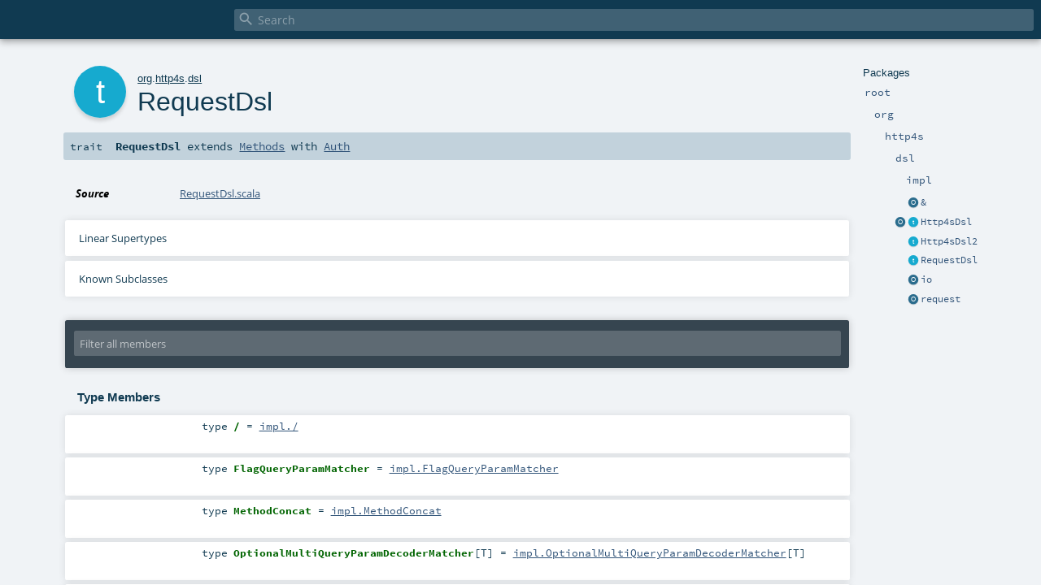

--- FILE ---
content_type: text/html; charset=utf-8
request_url: https://http4s.org/v0.21/api/org/http4s/dsl/RequestDsl.html
body_size: 5463
content:
<!DOCTYPE html >
<html>
        <head>
          <meta http-equiv="X-UA-Compatible" content="IE=edge" />
          <meta name="viewport" content="width=device-width, initial-scale=1.0, maximum-scale=1.0, user-scalable=no" />
          <title></title>
          <meta name="description" content="" />
          <meta name="keywords" content="" />
          <meta http-equiv="content-type" content="text/html; charset=UTF-8" />
          
      
      <link href="../../../lib/index.css" media="screen" type="text/css" rel="stylesheet" />
      <link href="../../../lib/template.css" media="screen" type="text/css" rel="stylesheet" />
      <link href="../../../lib/diagrams.css" media="screen" type="text/css" rel="stylesheet" id="diagrams-css" />
      <script type="text/javascript" src="../../../lib/jquery.min.js"></script>
      <script type="text/javascript" src="../../../lib/jquery.panzoom.min.js"></script>
      <script type="text/javascript" src="../../../lib/jquery.mousewheel.min.js"></script>
      <script type="text/javascript" src="../../../lib/index.js"></script>
      <script type="text/javascript" src="../../../index.js"></script>
      <script type="text/javascript" src="../../../lib/scheduler.js"></script>
      <script type="text/javascript" src="../../../lib/template.js"></script>
      
      <script type="text/javascript">
        /* this variable can be used by the JS to determine the path to the root document */
        var toRoot = '../../../';
      </script>
    
        </head>
        <body>
      <div id="search">
        <span id="doc-title"><span id="doc-version"></span></span>
        <span class="close-results"><span class="left">&lt;</span> Back</span>
        <div id="textfilter">
          <span class="input">
            <input autocapitalize="none" placeholder="Search" id="index-input" type="text" accesskey="/" />
            <i class="clear material-icons"></i>
            <i id="search-icon" class="material-icons"></i>
          </span>
        </div>
    </div>
      <div id="search-results">
        <div id="search-progress">
          <div id="progress-fill"></div>
        </div>
        <div id="results-content">
          <div id="entity-results"></div>
          <div id="member-results"></div>
        </div>
      </div>
      <div id="content-scroll-container" style="-webkit-overflow-scrolling: touch;">
        <div id="content-container" style="-webkit-overflow-scrolling: touch;">
          <div id="subpackage-spacer">
            <div id="packages">
              <h1>Packages</h1>
              <ul>
                <li name="_root_.root" visbl="pub" class="indented0 " data-isabs="false" fullComment="yes" group="Ungrouped">
      <a id="_root_"></a><a id="root:_root_"></a>
      <span class="permalink">
      <a href="../../../index.html" title="Permalink">
        <i class="material-icons"></i>
      </a>
    </span>
      <span class="modifier_kind">
        <span class="modifier"></span>
        <span class="kind">package</span>
      </span>
      <span class="symbol">
        <a title="" href="../../../index.html"><span class="name">root</span></a>
      </span>
      
      <div class="fullcomment"><dl class="attributes block"> <dt>Definition Classes</dt><dd><a href="../../../index.html" class="extype" name="_root_">root</a></dd></dl></div>
    </li><li name="_root_.org" visbl="pub" class="indented1 " data-isabs="false" fullComment="yes" group="Ungrouped">
      <a id="org"></a><a id="org:org"></a>
      <span class="permalink">
      <a href="../../../org/index.html" title="Permalink">
        <i class="material-icons"></i>
      </a>
    </span>
      <span class="modifier_kind">
        <span class="modifier"></span>
        <span class="kind">package</span>
      </span>
      <span class="symbol">
        <a title="" href="../../index.html"><span class="name">org</span></a>
      </span>
      
      <div class="fullcomment"><dl class="attributes block"> <dt>Definition Classes</dt><dd><a href="../../../index.html" class="extype" name="_root_">root</a></dd></dl></div>
    </li><li name="org.http4s" visbl="pub" class="indented2 " data-isabs="false" fullComment="yes" group="Ungrouped">
      <a id="http4s"></a><a id="http4s:http4s"></a>
      <span class="permalink">
      <a href="../../../org/http4s/index.html" title="Permalink">
        <i class="material-icons"></i>
      </a>
    </span>
      <span class="modifier_kind">
        <span class="modifier"></span>
        <span class="kind">package</span>
      </span>
      <span class="symbol">
        <a title="" href="../index.html"><span class="name">http4s</span></a>
      </span>
      
      <div class="fullcomment"><dl class="attributes block"> <dt>Definition Classes</dt><dd><a href="../../index.html" class="extype" name="org">org</a></dd></dl></div>
    </li><li name="org.http4s.dsl" visbl="pub" class="indented3 " data-isabs="false" fullComment="yes" group="Ungrouped">
      <a id="dsl"></a><a id="dsl:dsl"></a>
      <span class="permalink">
      <a href="../../../org/http4s/dsl/index.html" title="Permalink">
        <i class="material-icons"></i>
      </a>
    </span>
      <span class="modifier_kind">
        <span class="modifier"></span>
        <span class="kind">package</span>
      </span>
      <span class="symbol">
        <a title="" href="index.html"><span class="name">dsl</span></a>
      </span>
      
      <div class="fullcomment"><dl class="attributes block"> <dt>Definition Classes</dt><dd><a href="../index.html" class="extype" name="org.http4s">http4s</a></dd></dl></div>
    </li><li name="org.http4s.dsl.impl" visbl="pub" class="indented4 " data-isabs="false" fullComment="yes" group="Ungrouped">
      <a id="impl"></a><a id="impl:impl"></a>
      <span class="permalink">
      <a href="../../../org/http4s/dsl/impl/index.html" title="Permalink">
        <i class="material-icons"></i>
      </a>
    </span>
      <span class="modifier_kind">
        <span class="modifier"></span>
        <span class="kind">package</span>
      </span>
      <span class="symbol">
        <a title="" href="impl/index.html"><span class="name">impl</span></a>
      </span>
      
      <div class="fullcomment"><dl class="attributes block"> <dt>Definition Classes</dt><dd><a href="index.html" class="extype" name="org.http4s.dsl">dsl</a></dd></dl></div>
    </li><li class="current-entities indented3">
                        <span class="separator"></span>
                        <a class="object" href="$amp$.html" title="A conjunction extractor."></a>
                        <a href="$amp$.html" title="A conjunction extractor.">&amp;</a>
                      </li><li class="current-entities indented3">
                        <a class="object" href="Http4sDsl$.html" title=""></a>
                        <a class="trait" href="Http4sDsl.html" title=""></a>
                        <a href="Http4sDsl.html" title="">Http4sDsl</a>
                      </li><li class="current-entities indented3">
                        <span class="separator"></span>
                        <a class="trait" href="Http4sDsl2.html" title=""></a>
                        <a href="Http4sDsl2.html" title="">Http4sDsl2</a>
                      </li><li class="current-entities indented3">
                        <span class="separator"></span>
                        <a class="trait" href="" title=""></a>
                        <a href="" title="">RequestDsl</a>
                      </li><li class="current-entities indented3">
                        <span class="separator"></span>
                        <a class="object" href="io$.html" title=""></a>
                        <a href="io$.html" title="">io</a>
                      </li><li class="current-entities indented3">
                        <span class="separator"></span>
                        <a class="object" href="request$.html" title=""></a>
                        <a href="request$.html" title="">request</a>
                      </li>
              </ul>
            </div>
          </div>
          <div id="content">
            <body class="trait type">
      <div id="definition">
        <div class="big-circle trait">t</div>
        <p id="owner"><a href="../../index.html" class="extype" name="org">org</a>.<a href="../index.html" class="extype" name="org.http4s">http4s</a>.<a href="index.html" class="extype" name="org.http4s.dsl">dsl</a></p>
        <h1>RequestDsl<span class="permalink">
      <a href="../../../org/http4s/dsl/RequestDsl.html" title="Permalink">
        <i class="material-icons"></i>
      </a>
    </span></h1>
        <h3><span class="morelinks"></span></h3>
      </div>

      <h4 id="signature" class="signature">
      <span class="modifier_kind">
        <span class="modifier"></span>
        <span class="kind">trait</span>
      </span>
      <span class="symbol">
        <span class="name">RequestDsl</span><span class="result"> extends <a href="impl/Methods.html" class="extype" name="org.http4s.dsl.impl.Methods">Methods</a> with <a href="impl/Auth.html" class="extype" name="org.http4s.dsl.impl.Auth">Auth</a></span>
      </span>
      </h4>

      
          <div id="comment" class="fullcommenttop"><dl class="attributes block"> <dt>Source</dt><dd><a href="https://github.com/http4s/http4s/blob/v0.21.33/dsl/src/main/scala/org/http4s/dsl/RequestDsl.scala" target="_blank">RequestDsl.scala</a></dd></dl><div class="toggleContainer block">
          <span class="toggle">
            Linear Supertypes
          </span>
          <div class="superTypes hiddenContent"><a href="impl/Auth.html" class="extype" name="org.http4s.dsl.impl.Auth">Auth</a>, <a href="impl/Methods.html" class="extype" name="org.http4s.dsl.impl.Methods">Methods</a>, <a href="../../../scala/index.html#AnyRef=Object" class="extmbr" name="scala.AnyRef">AnyRef</a>, <a href="https://www.scala-lang.org/api/2.12.13/scala/Any.html#scala.Any" class="extype" name="scala.Any">Any</a></div>
        </div><div class="toggleContainer block">
            <span class="toggle">
              Known Subclasses
            </span>
            <div class="subClasses hiddenContent"><a href="Http4sDsl.html" class="extype" name="org.http4s.dsl.Http4sDsl">Http4sDsl</a>, <a href="Http4sDsl2.html" class="extype" name="org.http4s.dsl.Http4sDsl2">Http4sDsl2</a>, <a href="io$.html" class="extype" name="org.http4s.dsl.io">io</a>, <a href="request$.html" class="extype" name="org.http4s.dsl.request">request</a></div>
          </div></div>
        

      <div id="mbrsel">
        <div class="toggle"></div>
        <div id="memberfilter">
          <i class="material-icons arrow"></i>
          <span class="input">
            <input id="mbrsel-input" placeholder="Filter all members" type="text" accesskey="/" />
          </span>
          <i class="clear material-icons"></i>
        </div>
        <div id="filterby">
          <div id="order">
            <span class="filtertype">Ordering</span>
            <ol>
              
              <li class="alpha in"><span>Alphabetic</span></li>
              <li class="inherit out"><span>By Inheritance</span></li>
            </ol>
          </div>
          <div class="ancestors">
                  <span class="filtertype">Inherited<br />
                  </span>
                  <ol id="linearization">
                    <li class="in" name="org.http4s.dsl.RequestDsl"><span>RequestDsl</span></li><li class="in" name="org.http4s.dsl.impl.Auth"><span>Auth</span></li><li class="in" name="org.http4s.dsl.impl.Methods"><span>Methods</span></li><li class="in" name="scala.AnyRef"><span>AnyRef</span></li><li class="in" name="scala.Any"><span>Any</span></li>
                  </ol>
                </div><div class="ancestors">
              <span class="filtertype"></span>
              <ol>
                <li class="hideall out"><span>Hide All</span></li>
                <li class="showall in"><span>Show All</span></li>
              </ol>
            </div>
          <div id="visbl">
              <span class="filtertype">Visibility</span>
              <ol><li class="public in"><span>Public</span></li><li class="all out"><span>All</span></li></ol>
            </div>
        </div>
      </div>

      <div id="template">
        <div id="allMembers">
        

        <div id="types" class="types members">
              <h3>Type Members</h3>
              <ol><li name="org.http4s.dsl.RequestDsl./" visbl="pub" class="indented0 " data-isabs="false" fullComment="no" group="Ungrouped">
      <a id="/=org.http4s.dsl.impl./"></a><a id="/:/"></a>
      <span class="permalink">
      <a href="../../../org/http4s/dsl/RequestDsl.html#/=org.http4s.dsl.impl./" title="Permalink">
        <i class="material-icons"></i>
      </a>
    </span>
      <span class="modifier_kind">
        <span class="modifier"></span>
        <span class="kind">type</span>
      </span>
      <span class="symbol">
        <span title="gt4s: $div" class="name">/</span><span class="result alias"> = <a href="impl/$div.html" class="extype" name="org.http4s.dsl.impl./">impl./</a></span>
      </span>
      
      
    </li><li name="org.http4s.dsl.RequestDsl.FlagQueryParamMatcher" visbl="pub" class="indented0 " data-isabs="false" fullComment="no" group="Ungrouped">
      <a id="FlagQueryParamMatcher=org.http4s.dsl.impl.FlagQueryParamMatcher"></a><a id="FlagQueryParamMatcher:FlagQueryParamMatcher"></a>
      <span class="permalink">
      <a href="../../../org/http4s/dsl/RequestDsl.html#FlagQueryParamMatcher=org.http4s.dsl.impl.FlagQueryParamMatcher" title="Permalink">
        <i class="material-icons"></i>
      </a>
    </span>
      <span class="modifier_kind">
        <span class="modifier"></span>
        <span class="kind">type</span>
      </span>
      <span class="symbol">
        <span class="name">FlagQueryParamMatcher</span><span class="result alias"> = <a href="impl/FlagQueryParamMatcher.html" class="extype" name="org.http4s.dsl.impl.FlagQueryParamMatcher">impl.FlagQueryParamMatcher</a></span>
      </span>
      
      
    </li><li name="org.http4s.dsl.RequestDsl.MethodConcat" visbl="pub" class="indented0 " data-isabs="false" fullComment="no" group="Ungrouped">
      <a id="MethodConcat=org.http4s.dsl.impl.MethodConcat"></a><a id="MethodConcat:MethodConcat"></a>
      <span class="permalink">
      <a href="../../../org/http4s/dsl/RequestDsl.html#MethodConcat=org.http4s.dsl.impl.MethodConcat" title="Permalink">
        <i class="material-icons"></i>
      </a>
    </span>
      <span class="modifier_kind">
        <span class="modifier"></span>
        <span class="kind">type</span>
      </span>
      <span class="symbol">
        <span class="name">MethodConcat</span><span class="result alias"> = <a href="impl/MethodConcat.html" class="extype" name="org.http4s.dsl.impl.MethodConcat">impl.MethodConcat</a></span>
      </span>
      
      
    </li><li name="org.http4s.dsl.RequestDsl.OptionalMultiQueryParamDecoderMatcher" visbl="pub" class="indented0 " data-isabs="false" fullComment="no" group="Ungrouped">
      <a id="OptionalMultiQueryParamDecoderMatcher[T]=org.http4s.dsl.impl.OptionalMultiQueryParamDecoderMatcher[T]"></a><a id="OptionalMultiQueryParamDecoderMatcher[T]:OptionalMultiQueryParamDecoderMatcher[T]"></a>
      <span class="permalink">
      <a href="../../../org/http4s/dsl/RequestDsl.html#OptionalMultiQueryParamDecoderMatcher[T]=org.http4s.dsl.impl.OptionalMultiQueryParamDecoderMatcher[T]" title="Permalink">
        <i class="material-icons"></i>
      </a>
    </span>
      <span class="modifier_kind">
        <span class="modifier"></span>
        <span class="kind">type</span>
      </span>
      <span class="symbol">
        <span class="name">OptionalMultiQueryParamDecoderMatcher</span><span class="tparams">[<span name="T">T</span>]</span><span class="result alias"> = <a href="impl/OptionalMultiQueryParamDecoderMatcher.html" class="extype" name="org.http4s.dsl.impl.OptionalMultiQueryParamDecoderMatcher">impl.OptionalMultiQueryParamDecoderMatcher</a>[<span class="extype" name="org.http4s.dsl.RequestDsl.OptionalMultiQueryParamDecoderMatcher.T">T</span>]</span>
      </span>
      
      
    </li><li name="org.http4s.dsl.RequestDsl.OptionalQueryParamDecoderMatcher" visbl="pub" class="indented0 " data-isabs="false" fullComment="no" group="Ungrouped">
      <a id="OptionalQueryParamDecoderMatcher[T]=org.http4s.dsl.impl.OptionalQueryParamDecoderMatcher[T]"></a><a id="OptionalQueryParamDecoderMatcher[T]:OptionalQueryParamDecoderMatcher[T]"></a>
      <span class="permalink">
      <a href="../../../org/http4s/dsl/RequestDsl.html#OptionalQueryParamDecoderMatcher[T]=org.http4s.dsl.impl.OptionalQueryParamDecoderMatcher[T]" title="Permalink">
        <i class="material-icons"></i>
      </a>
    </span>
      <span class="modifier_kind">
        <span class="modifier"></span>
        <span class="kind">type</span>
      </span>
      <span class="symbol">
        <span class="name">OptionalQueryParamDecoderMatcher</span><span class="tparams">[<span name="T">T</span>]</span><span class="result alias"> = <a href="impl/OptionalQueryParamDecoderMatcher.html" class="extype" name="org.http4s.dsl.impl.OptionalQueryParamDecoderMatcher">impl.OptionalQueryParamDecoderMatcher</a>[<span class="extype" name="org.http4s.dsl.RequestDsl.OptionalQueryParamDecoderMatcher.T">T</span>]</span>
      </span>
      
      
    </li><li name="org.http4s.dsl.RequestDsl.OptionalQueryParamMatcher" visbl="pub" class="indented0 " data-isabs="false" fullComment="no" group="Ungrouped">
      <a id="OptionalQueryParamMatcher[T]=org.http4s.dsl.impl.OptionalQueryParamMatcher[T]"></a><a id="OptionalQueryParamMatcher[T]:OptionalQueryParamMatcher[T]"></a>
      <span class="permalink">
      <a href="../../../org/http4s/dsl/RequestDsl.html#OptionalQueryParamMatcher[T]=org.http4s.dsl.impl.OptionalQueryParamMatcher[T]" title="Permalink">
        <i class="material-icons"></i>
      </a>
    </span>
      <span class="modifier_kind">
        <span class="modifier"></span>
        <span class="kind">type</span>
      </span>
      <span class="symbol">
        <span class="name">OptionalQueryParamMatcher</span><span class="tparams">[<span name="T">T</span>]</span><span class="result alias"> = <a href="impl/OptionalQueryParamMatcher.html" class="extype" name="org.http4s.dsl.impl.OptionalQueryParamMatcher">impl.OptionalQueryParamMatcher</a>[<span class="extype" name="org.http4s.dsl.RequestDsl.OptionalQueryParamMatcher.T">T</span>]</span>
      </span>
      
      
    </li><li name="org.http4s.dsl.RequestDsl.OptionalValidatingQueryParamDecoderMatcher" visbl="pub" class="indented0 " data-isabs="false" fullComment="no" group="Ungrouped">
      <a id="OptionalValidatingQueryParamDecoderMatcher[T]=org.http4s.dsl.impl.OptionalValidatingQueryParamDecoderMatcher[T]"></a><a id="OptionalValidatingQueryParamDecoderMatcher[T]:OptionalValidatingQueryParamDecoderMatcher[T]"></a>
      <span class="permalink">
      <a href="../../../org/http4s/dsl/RequestDsl.html#OptionalValidatingQueryParamDecoderMatcher[T]=org.http4s.dsl.impl.OptionalValidatingQueryParamDecoderMatcher[T]" title="Permalink">
        <i class="material-icons"></i>
      </a>
    </span>
      <span class="modifier_kind">
        <span class="modifier"></span>
        <span class="kind">type</span>
      </span>
      <span class="symbol">
        <span class="name">OptionalValidatingQueryParamDecoderMatcher</span><span class="tparams">[<span name="T">T</span>]</span><span class="result alias"> = <a href="impl/OptionalValidatingQueryParamDecoderMatcher.html" class="extype" name="org.http4s.dsl.impl.OptionalValidatingQueryParamDecoderMatcher">impl.OptionalValidatingQueryParamDecoderMatcher</a>[<span class="extype" name="org.http4s.dsl.RequestDsl.OptionalValidatingQueryParamDecoderMatcher.T">T</span>]</span>
      </span>
      
      
    </li><li name="org.http4s.dsl.RequestDsl.Path" visbl="pub" class="indented0 " data-isabs="false" fullComment="no" group="Ungrouped">
      <a id="Path=org.http4s.dsl.impl.Path"></a><a id="Path:Path"></a>
      <span class="permalink">
      <a href="../../../org/http4s/dsl/RequestDsl.html#Path=org.http4s.dsl.impl.Path" title="Permalink">
        <i class="material-icons"></i>
      </a>
    </span>
      <span class="modifier_kind">
        <span class="modifier"></span>
        <span class="kind">type</span>
      </span>
      <span class="symbol">
        <span class="name">Path</span><span class="result alias"> = <a href="impl/Path.html" class="extype" name="org.http4s.dsl.impl.Path">impl.Path</a></span>
      </span>
      
      
    </li><li name="org.http4s.dsl.RequestDsl.QueryParamDecoderMatcher" visbl="pub" class="indented0 " data-isabs="false" fullComment="no" group="Ungrouped">
      <a id="QueryParamDecoderMatcher[T]=org.http4s.dsl.impl.QueryParamDecoderMatcher[T]"></a><a id="QueryParamDecoderMatcher[T]:QueryParamDecoderMatcher[T]"></a>
      <span class="permalink">
      <a href="../../../org/http4s/dsl/RequestDsl.html#QueryParamDecoderMatcher[T]=org.http4s.dsl.impl.QueryParamDecoderMatcher[T]" title="Permalink">
        <i class="material-icons"></i>
      </a>
    </span>
      <span class="modifier_kind">
        <span class="modifier"></span>
        <span class="kind">type</span>
      </span>
      <span class="symbol">
        <span class="name">QueryParamDecoderMatcher</span><span class="tparams">[<span name="T">T</span>]</span><span class="result alias"> = <a href="impl/QueryParamDecoderMatcher.html" class="extype" name="org.http4s.dsl.impl.QueryParamDecoderMatcher">impl.QueryParamDecoderMatcher</a>[<span class="extype" name="org.http4s.dsl.RequestDsl.QueryParamDecoderMatcher.T">T</span>]</span>
      </span>
      
      
    </li><li name="org.http4s.dsl.RequestDsl.QueryParamMatcher" visbl="pub" class="indented0 " data-isabs="false" fullComment="no" group="Ungrouped">
      <a id="QueryParamMatcher[T]=org.http4s.dsl.impl.QueryParamMatcher[T]"></a><a id="QueryParamMatcher[T]:QueryParamMatcher[T]"></a>
      <span class="permalink">
      <a href="../../../org/http4s/dsl/RequestDsl.html#QueryParamMatcher[T]=org.http4s.dsl.impl.QueryParamMatcher[T]" title="Permalink">
        <i class="material-icons"></i>
      </a>
    </span>
      <span class="modifier_kind">
        <span class="modifier"></span>
        <span class="kind">type</span>
      </span>
      <span class="symbol">
        <span class="name">QueryParamMatcher</span><span class="tparams">[<span name="T">T</span>]</span><span class="result alias"> = <a href="impl/QueryParamMatcher.html" class="extype" name="org.http4s.dsl.impl.QueryParamMatcher">impl.QueryParamMatcher</a>[<span class="extype" name="org.http4s.dsl.RequestDsl.QueryParamMatcher.T">T</span>]</span>
      </span>
      
      
    </li><li name="org.http4s.dsl.RequestDsl.Root" visbl="pub" class="indented0 " data-isabs="false" fullComment="no" group="Ungrouped">
      <a id="Root=org.http4s.dsl.impl.Root.type"></a><a id="Root:Root"></a>
      <span class="permalink">
      <a href="../../../org/http4s/dsl/RequestDsl.html#Root=org.http4s.dsl.impl.Root.type" title="Permalink">
        <i class="material-icons"></i>
      </a>
    </span>
      <span class="modifier_kind">
        <span class="modifier"></span>
        <span class="kind">type</span>
      </span>
      <span class="symbol">
        <span class="name">Root</span><span class="result alias"> = <a href="impl/Root$.html" class="extype" name="org.http4s.dsl.impl.Root">impl.Root</a>.type</span>
      </span>
      
      
    </li><li name="org.http4s.dsl.RequestDsl.ValidatingQueryParamDecoderMatcher" visbl="pub" class="indented0 " data-isabs="false" fullComment="no" group="Ungrouped">
      <a id="ValidatingQueryParamDecoderMatcher[T]=org.http4s.dsl.impl.ValidatingQueryParamDecoderMatcher[T]"></a><a id="ValidatingQueryParamDecoderMatcher[T]:ValidatingQueryParamDecoderMatcher[T]"></a>
      <span class="permalink">
      <a href="../../../org/http4s/dsl/RequestDsl.html#ValidatingQueryParamDecoderMatcher[T]=org.http4s.dsl.impl.ValidatingQueryParamDecoderMatcher[T]" title="Permalink">
        <i class="material-icons"></i>
      </a>
    </span>
      <span class="modifier_kind">
        <span class="modifier"></span>
        <span class="kind">type</span>
      </span>
      <span class="symbol">
        <span class="name">ValidatingQueryParamDecoderMatcher</span><span class="tparams">[<span name="T">T</span>]</span><span class="result alias"> = <a href="impl/ValidatingQueryParamDecoderMatcher.html" class="extype" name="org.http4s.dsl.impl.ValidatingQueryParamDecoderMatcher">impl.ValidatingQueryParamDecoderMatcher</a>[<span class="extype" name="org.http4s.dsl.RequestDsl.ValidatingQueryParamDecoderMatcher.T">T</span>]</span>
      </span>
      
      
    </li></ol>
            </div>

        <div class="values members">
              <h3>Abstract Value Members</h3>
              <ol><li name="org.http4s.dsl.RequestDsl#+&amp;" visbl="pub" class="indented0 " data-isabs="true" fullComment="no" group="Ungrouped">
      <a id="+&amp;:org.http4s.dsl.impl.+&amp;.type"></a><a id="+&amp;:impl.+&amp;.type"></a>
      <span class="permalink">
      <a href="../../../org/http4s/dsl/RequestDsl.html#+&amp;:org.http4s.dsl.impl.+&amp;.type" title="Permalink">
        <i class="material-icons"></i>
      </a>
    </span>
      <span class="modifier_kind">
        <span class="modifier">abstract </span>
        <span class="kind">val</span>
      </span>
      <span class="symbol">
        <span title="gt4s: $plus$amp" class="name">+&amp;</span><span class="result">: <a href="impl/$plus$amp$.html" class="extype" name="org.http4s.dsl.impl.+&amp;">impl.+&amp;</a>.type</span>
      </span>
      
      
    </li><li name="org.http4s.dsl.RequestDsl#-&gt;" visbl="pub" class="indented0 " data-isabs="true" fullComment="no" group="Ungrouped">
      <a id="-&gt;:org.http4s.dsl.impl.-&gt;.type"></a><a id="-&gt;:impl.-&gt;.type"></a>
      <span class="permalink">
      <a href="../../../org/http4s/dsl/RequestDsl.html#-&gt;:org.http4s.dsl.impl.-&gt;.type" title="Permalink">
        <i class="material-icons"></i>
      </a>
    </span>
      <span class="modifier_kind">
        <span class="modifier">abstract </span>
        <span class="kind">val</span>
      </span>
      <span class="symbol">
        <span title="gt4s: $minus$greater" class="name">-&gt;</span><span class="result">: <a href="impl/$minus$greater$.html" class="extype" name="org.http4s.dsl.impl.-&gt;">impl.-&gt;</a>.type</span>
      </span>
      
      
    </li><li name="org.http4s.dsl.RequestDsl#/" visbl="pub" class="indented0 " data-isabs="true" fullComment="no" group="Ungrouped">
      <a id="/:org.http4s.dsl.impl./.type"></a><a id="/:impl./.type"></a>
      <span class="permalink">
      <a href="../../../org/http4s/dsl/RequestDsl.html#/:org.http4s.dsl.impl./.type" title="Permalink">
        <i class="material-icons"></i>
      </a>
    </span>
      <span class="modifier_kind">
        <span class="modifier">abstract </span>
        <span class="kind">val</span>
      </span>
      <span class="symbol">
        <span title="gt4s: $div" class="name">/</span><span class="result">: <span class="extype" name="org.http4s.dsl.impl./">impl./</span>.type</span>
      </span>
      
      
    </li><li name="org.http4s.dsl.RequestDsl#/:" visbl="pub" class="indented0 " data-isabs="true" fullComment="no" group="Ungrouped">
      <a id="/::org.http4s.dsl.impl./:.type"></a><a id="/::impl./:.type"></a>
      <span class="permalink">
      <a href="../../../org/http4s/dsl/RequestDsl.html#/::org.http4s.dsl.impl./:.type" title="Permalink">
        <i class="material-icons"></i>
      </a>
    </span>
      <span class="modifier_kind">
        <span class="modifier">abstract </span>
        <span class="kind">val</span>
      </span>
      <span class="symbol">
        <span title="gt4s: $div$colon" class="name">/:</span><span class="result">: <a href="impl/$div$colon$.html" class="extype" name="org.http4s.dsl.impl./:">impl./:</a>.type</span>
      </span>
      
      
    </li><li name="org.http4s.dsl.RequestDsl#:?" visbl="pub" class="indented0 " data-isabs="true" fullComment="no" group="Ungrouped">
      <a id=":?:org.http4s.dsl.impl.:?.type"></a><a id=":?:impl.:?.type"></a>
      <span class="permalink">
      <a href="../../../org/http4s/dsl/RequestDsl.html#:?:org.http4s.dsl.impl.:?.type" title="Permalink">
        <i class="material-icons"></i>
      </a>
    </span>
      <span class="modifier_kind">
        <span class="modifier">abstract </span>
        <span class="kind">val</span>
      </span>
      <span class="symbol">
        <span title="gt4s: $colon$qmark" class="name">:?</span><span class="result">: <a href="impl/$colon$qmark$.html" class="extype" name="org.http4s.dsl.impl.:?">impl.:?</a>.type</span>
      </span>
      
      
    </li><li name="org.http4s.dsl.RequestDsl#IntVar" visbl="pub" class="indented0 " data-isabs="true" fullComment="no" group="Ungrouped">
      <a id="IntVar:org.http4s.dsl.impl.IntVar.type"></a><a id="IntVar:impl.IntVar.type"></a>
      <span class="permalink">
      <a href="../../../org/http4s/dsl/RequestDsl.html#IntVar:org.http4s.dsl.impl.IntVar.type" title="Permalink">
        <i class="material-icons"></i>
      </a>
    </span>
      <span class="modifier_kind">
        <span class="modifier">abstract </span>
        <span class="kind">val</span>
      </span>
      <span class="symbol">
        <span class="name">IntVar</span><span class="result">: <a href="impl/IntVar$.html" class="extype" name="org.http4s.dsl.impl.IntVar">impl.IntVar</a>.type</span>
      </span>
      
      
    </li><li name="org.http4s.dsl.RequestDsl#LongVar" visbl="pub" class="indented0 " data-isabs="true" fullComment="no" group="Ungrouped">
      <a id="LongVar:org.http4s.dsl.impl.LongVar.type"></a><a id="LongVar:impl.LongVar.type"></a>
      <span class="permalink">
      <a href="../../../org/http4s/dsl/RequestDsl.html#LongVar:org.http4s.dsl.impl.LongVar.type" title="Permalink">
        <i class="material-icons"></i>
      </a>
    </span>
      <span class="modifier_kind">
        <span class="modifier">abstract </span>
        <span class="kind">val</span>
      </span>
      <span class="symbol">
        <span class="name">LongVar</span><span class="result">: <a href="impl/LongVar$.html" class="extype" name="org.http4s.dsl.impl.LongVar">impl.LongVar</a>.type</span>
      </span>
      
      
    </li><li name="org.http4s.dsl.RequestDsl#Path" visbl="pub" class="indented0 " data-isabs="true" fullComment="no" group="Ungrouped">
      <a id="Path:org.http4s.dsl.impl.Path.type"></a><a id="Path:impl.Path.type"></a>
      <span class="permalink">
      <a href="../../../org/http4s/dsl/RequestDsl.html#Path:org.http4s.dsl.impl.Path.type" title="Permalink">
        <i class="material-icons"></i>
      </a>
    </span>
      <span class="modifier_kind">
        <span class="modifier">abstract </span>
        <span class="kind">val</span>
      </span>
      <span class="symbol">
        <span class="name">Path</span><span class="result">: <a href="impl/Path$.html" class="extype" name="org.http4s.dsl.impl.Path">impl.Path</a>.type</span>
      </span>
      
      
    </li><li name="org.http4s.dsl.RequestDsl#Root" visbl="pub" class="indented0 " data-isabs="true" fullComment="no" group="Ungrouped">
      <a id="Root:org.http4s.dsl.impl.Root.type"></a><a id="Root:impl.Root.type"></a>
      <span class="permalink">
      <a href="../../../org/http4s/dsl/RequestDsl.html#Root:org.http4s.dsl.impl.Root.type" title="Permalink">
        <i class="material-icons"></i>
      </a>
    </span>
      <span class="modifier_kind">
        <span class="modifier">abstract </span>
        <span class="kind">val</span>
      </span>
      <span class="symbol">
        <span class="name">Root</span><span class="result">: <a href="impl/Root$.html" class="extype" name="org.http4s.dsl.impl.Root">impl.Root</a>.type</span>
      </span>
      
      
    </li><li name="org.http4s.dsl.RequestDsl#UUIDVar" visbl="pub" class="indented0 " data-isabs="true" fullComment="no" group="Ungrouped">
      <a id="UUIDVar:org.http4s.dsl.impl.UUIDVar.type"></a><a id="UUIDVar:impl.UUIDVar.type"></a>
      <span class="permalink">
      <a href="../../../org/http4s/dsl/RequestDsl.html#UUIDVar:org.http4s.dsl.impl.UUIDVar.type" title="Permalink">
        <i class="material-icons"></i>
      </a>
    </span>
      <span class="modifier_kind">
        <span class="modifier">abstract </span>
        <span class="kind">val</span>
      </span>
      <span class="symbol">
        <span class="name">UUIDVar</span><span class="result">: <a href="impl/UUIDVar$.html" class="extype" name="org.http4s.dsl.impl.UUIDVar">impl.UUIDVar</a>.type</span>
      </span>
      
      
    </li><li name="org.http4s.dsl.RequestDsl#~" visbl="pub" class="indented0 " data-isabs="true" fullComment="no" group="Ungrouped">
      <a id="~:org.http4s.dsl.impl.~.type"></a><a id="~:impl.~.type"></a>
      <span class="permalink">
      <a href="../../../org/http4s/dsl/RequestDsl.html#~:org.http4s.dsl.impl.~.type" title="Permalink">
        <i class="material-icons"></i>
      </a>
    </span>
      <span class="modifier_kind">
        <span class="modifier">abstract </span>
        <span class="kind">val</span>
      </span>
      <span class="symbol">
        <span title="gt4s: $tilde" class="name">~</span><span class="result">: <a href="impl/$tilde$.html" class="extype" name="org.http4s.dsl.impl.~">impl.~</a>.type</span>
      </span>
      
      
    </li></ol>
            </div>

        <div class="values members">
              <h3>Concrete Value Members</h3>
              <ol>
                <li name="scala.AnyRef#!=" visbl="pub" class="indented0 " data-isabs="false" fullComment="yes" group="Ungrouped">
      <a id="!=(x$1:Any):Boolean"></a><a id="!=(Any):Boolean"></a>
      <span class="permalink">
      <a href="../../../org/http4s/dsl/RequestDsl.html#!=(x$1:Any):Boolean" title="Permalink">
        <i class="material-icons"></i>
      </a>
    </span>
      <span class="modifier_kind">
        <span class="modifier">final </span>
        <span class="kind">def</span>
      </span>
      <span class="symbol">
        <span title="gt4s: $bang$eq" class="name">!=</span><span class="params">(<span name="arg0">arg0: <a href="https://www.scala-lang.org/api/2.12.13/scala/Any.html#scala.Any" class="extype" name="scala.Any">Any</a></span>)</span><span class="result">: <a href="https://www.scala-lang.org/api/2.12.13/scala/Boolean.html#scala.Boolean" class="extype" name="scala.Boolean">Boolean</a></span>
      </span>
      
      <div class="fullcomment"><dl class="attributes block"> <dt>Definition Classes</dt><dd>AnyRef → Any</dd></dl></div>
    </li><li name="scala.AnyRef###" visbl="pub" class="indented0 " data-isabs="false" fullComment="yes" group="Ungrouped">
      <a id="##():Int"></a>
      <span class="permalink">
      <a href="../../../org/http4s/dsl/RequestDsl.html###():Int" title="Permalink">
        <i class="material-icons"></i>
      </a>
    </span>
      <span class="modifier_kind">
        <span class="modifier">final </span>
        <span class="kind">def</span>
      </span>
      <span class="symbol">
        <span title="gt4s: $hash$hash" class="name">##</span><span class="params">()</span><span class="result">: <a href="https://www.scala-lang.org/api/2.12.13/scala/Int.html#scala.Int" class="extype" name="scala.Int">Int</a></span>
      </span>
      
      <div class="fullcomment"><dl class="attributes block"> <dt>Definition Classes</dt><dd>AnyRef → Any</dd></dl></div>
    </li><li name="scala.AnyRef#==" visbl="pub" class="indented0 " data-isabs="false" fullComment="yes" group="Ungrouped">
      <a id="==(x$1:Any):Boolean"></a><a id="==(Any):Boolean"></a>
      <span class="permalink">
      <a href="../../../org/http4s/dsl/RequestDsl.html#==(x$1:Any):Boolean" title="Permalink">
        <i class="material-icons"></i>
      </a>
    </span>
      <span class="modifier_kind">
        <span class="modifier">final </span>
        <span class="kind">def</span>
      </span>
      <span class="symbol">
        <span title="gt4s: $eq$eq" class="name">==</span><span class="params">(<span name="arg0">arg0: <a href="https://www.scala-lang.org/api/2.12.13/scala/Any.html#scala.Any" class="extype" name="scala.Any">Any</a></span>)</span><span class="result">: <a href="https://www.scala-lang.org/api/2.12.13/scala/Boolean.html#scala.Boolean" class="extype" name="scala.Boolean">Boolean</a></span>
      </span>
      
      <div class="fullcomment"><dl class="attributes block"> <dt>Definition Classes</dt><dd>AnyRef → Any</dd></dl></div>
    </li><li name="org.http4s.dsl.impl.Methods#CONNECT" visbl="pub" class="indented0 " data-isabs="false" fullComment="yes" group="Ungrouped">
      <a id="CONNECT:org.http4s.Method.&lt;refinement&gt;.type"></a><a id="CONNECT:Method.CONNECT"></a>
      <span class="permalink">
      <a href="../../../org/http4s/dsl/RequestDsl.html#CONNECT:org.http4s.Method.&lt;refinement&gt;.type" title="Permalink">
        <i class="material-icons"></i>
      </a>
    </span>
      <span class="modifier_kind">
        <span class="modifier"></span>
        <span class="kind">val</span>
      </span>
      <span class="symbol">
        <span class="name">CONNECT</span><span class="result">: <a href="../Method$.html#CONNECT:org.http4s.Method.DefaultMethodWithBody" class="extmbr" name="org.http4s.Method#CONNECT">Method.CONNECT</a></span>
      </span>
      
      <div class="fullcomment"><dl class="attributes block"> <dt>Definition Classes</dt><dd><a href="impl/Methods.html" class="extype" name="org.http4s.dsl.impl.Methods">Methods</a></dd></dl></div>
    </li><li name="org.http4s.dsl.impl.Methods#DELETE" visbl="pub" class="indented0 " data-isabs="false" fullComment="yes" group="Ungrouped">
      <a id="DELETE:org.http4s.Method.&lt;refinement&gt;.type"></a><a id="DELETE:Method.DELETE"></a>
      <span class="permalink">
      <a href="../../../org/http4s/dsl/RequestDsl.html#DELETE:org.http4s.Method.&lt;refinement&gt;.type" title="Permalink">
        <i class="material-icons"></i>
      </a>
    </span>
      <span class="modifier_kind">
        <span class="modifier"></span>
        <span class="kind">val</span>
      </span>
      <span class="symbol">
        <span class="name">DELETE</span><span class="result">: <a href="../Method$.html#DELETE:org.http4s.Method.IdempotentMethodWithBody" class="extmbr" name="org.http4s.Method#DELETE">Method.DELETE</a></span>
      </span>
      
      <div class="fullcomment"><dl class="attributes block"> <dt>Definition Classes</dt><dd><a href="impl/Methods.html" class="extype" name="org.http4s.dsl.impl.Methods">Methods</a></dd></dl></div>
    </li><li name="org.http4s.dsl.impl.Methods#GET" visbl="pub" class="indented0 " data-isabs="false" fullComment="yes" group="Ungrouped">
      <a id="GET:org.http4s.Method.&lt;refinement&gt;.type"></a><a id="GET:Method.GET"></a>
      <span class="permalink">
      <a href="../../../org/http4s/dsl/RequestDsl.html#GET:org.http4s.Method.&lt;refinement&gt;.type" title="Permalink">
        <i class="material-icons"></i>
      </a>
    </span>
      <span class="modifier_kind">
        <span class="modifier"></span>
        <span class="kind">val</span>
      </span>
      <span class="symbol">
        <span class="name">GET</span><span class="result">: <a href="../Method$.html#GET:org.http4s.Method.SafeMethodWithBody" class="extmbr" name="org.http4s.Method#GET">Method.GET</a></span>
      </span>
      
      <div class="fullcomment"><dl class="attributes block"> <dt>Definition Classes</dt><dd><a href="impl/Methods.html" class="extype" name="org.http4s.dsl.impl.Methods">Methods</a></dd></dl></div>
    </li><li name="org.http4s.dsl.impl.Methods#HEAD" visbl="pub" class="indented0 " data-isabs="false" fullComment="yes" group="Ungrouped">
      <a id="HEAD:org.http4s.Method.&lt;refinement&gt;.type"></a><a id="HEAD:Method.HEAD"></a>
      <span class="permalink">
      <a href="../../../org/http4s/dsl/RequestDsl.html#HEAD:org.http4s.Method.&lt;refinement&gt;.type" title="Permalink">
        <i class="material-icons"></i>
      </a>
    </span>
      <span class="modifier_kind">
        <span class="modifier"></span>
        <span class="kind">val</span>
      </span>
      <span class="symbol">
        <span class="name">HEAD</span><span class="result">: <a href="../Method$.html#HEAD:org.http4s.Method.SafeMethodWithBody" class="extmbr" name="org.http4s.Method#HEAD">Method.HEAD</a></span>
      </span>
      
      <div class="fullcomment"><dl class="attributes block"> <dt>Definition Classes</dt><dd><a href="impl/Methods.html" class="extype" name="org.http4s.dsl.impl.Methods">Methods</a></dd></dl></div>
    </li><li name="org.http4s.dsl.impl.Methods#OPTIONS" visbl="pub" class="indented0 " data-isabs="false" fullComment="yes" group="Ungrouped">
      <a id="OPTIONS:org.http4s.Method.&lt;refinement&gt;.type"></a><a id="OPTIONS:Method.OPTIONS"></a>
      <span class="permalink">
      <a href="../../../org/http4s/dsl/RequestDsl.html#OPTIONS:org.http4s.Method.&lt;refinement&gt;.type" title="Permalink">
        <i class="material-icons"></i>
      </a>
    </span>
      <span class="modifier_kind">
        <span class="modifier"></span>
        <span class="kind">val</span>
      </span>
      <span class="symbol">
        <span class="name">OPTIONS</span><span class="result">: <a href="../Method$.html#OPTIONS:org.http4s.Method.SafeMethodWithBody" class="extmbr" name="org.http4s.Method#OPTIONS">Method.OPTIONS</a></span>
      </span>
      
      <div class="fullcomment"><dl class="attributes block"> <dt>Definition Classes</dt><dd><a href="impl/Methods.html" class="extype" name="org.http4s.dsl.impl.Methods">Methods</a></dd></dl></div>
    </li><li name="org.http4s.dsl.impl.Methods#PATCH" visbl="pub" class="indented0 " data-isabs="false" fullComment="yes" group="Ungrouped">
      <a id="PATCH:org.http4s.Method.&lt;refinement&gt;.type"></a><a id="PATCH:Method.PATCH"></a>
      <span class="permalink">
      <a href="../../../org/http4s/dsl/RequestDsl.html#PATCH:org.http4s.Method.&lt;refinement&gt;.type" title="Permalink">
        <i class="material-icons"></i>
      </a>
    </span>
      <span class="modifier_kind">
        <span class="modifier"></span>
        <span class="kind">val</span>
      </span>
      <span class="symbol">
        <span class="name">PATCH</span><span class="result">: <a href="../Method$.html#PATCH:org.http4s.Method.DefaultMethodWithBody" class="extmbr" name="org.http4s.Method#PATCH">Method.PATCH</a></span>
      </span>
      
      <div class="fullcomment"><dl class="attributes block"> <dt>Definition Classes</dt><dd><a href="impl/Methods.html" class="extype" name="org.http4s.dsl.impl.Methods">Methods</a></dd></dl></div>
    </li><li name="org.http4s.dsl.impl.Methods#POST" visbl="pub" class="indented0 " data-isabs="false" fullComment="yes" group="Ungrouped">
      <a id="POST:org.http4s.Method.&lt;refinement&gt;.type"></a><a id="POST:Method.POST"></a>
      <span class="permalink">
      <a href="../../../org/http4s/dsl/RequestDsl.html#POST:org.http4s.Method.&lt;refinement&gt;.type" title="Permalink">
        <i class="material-icons"></i>
      </a>
    </span>
      <span class="modifier_kind">
        <span class="modifier"></span>
        <span class="kind">val</span>
      </span>
      <span class="symbol">
        <span class="name">POST</span><span class="result">: <a href="../Method$.html#POST:org.http4s.Method.DefaultMethodWithBody" class="extmbr" name="org.http4s.Method#POST">Method.POST</a></span>
      </span>
      
      <div class="fullcomment"><dl class="attributes block"> <dt>Definition Classes</dt><dd><a href="impl/Methods.html" class="extype" name="org.http4s.dsl.impl.Methods">Methods</a></dd></dl></div>
    </li><li name="org.http4s.dsl.impl.Methods#PUT" visbl="pub" class="indented0 " data-isabs="false" fullComment="yes" group="Ungrouped">
      <a id="PUT:org.http4s.Method.&lt;refinement&gt;.type"></a><a id="PUT:Method.PUT"></a>
      <span class="permalink">
      <a href="../../../org/http4s/dsl/RequestDsl.html#PUT:org.http4s.Method.&lt;refinement&gt;.type" title="Permalink">
        <i class="material-icons"></i>
      </a>
    </span>
      <span class="modifier_kind">
        <span class="modifier"></span>
        <span class="kind">val</span>
      </span>
      <span class="symbol">
        <span class="name">PUT</span><span class="result">: <a href="../Method$.html#PUT:org.http4s.Method.IdempotentMethodWithBody" class="extmbr" name="org.http4s.Method#PUT">Method.PUT</a></span>
      </span>
      
      <div class="fullcomment"><dl class="attributes block"> <dt>Definition Classes</dt><dd><a href="impl/Methods.html" class="extype" name="org.http4s.dsl.impl.Methods">Methods</a></dd></dl></div>
    </li><li name="org.http4s.dsl.impl.Methods#TRACE" visbl="pub" class="indented0 " data-isabs="false" fullComment="yes" group="Ungrouped">
      <a id="TRACE:org.http4s.Method.&lt;refinement&gt;.type"></a><a id="TRACE:Method.TRACE"></a>
      <span class="permalink">
      <a href="../../../org/http4s/dsl/RequestDsl.html#TRACE:org.http4s.Method.&lt;refinement&gt;.type" title="Permalink">
        <i class="material-icons"></i>
      </a>
    </span>
      <span class="modifier_kind">
        <span class="modifier"></span>
        <span class="kind">val</span>
      </span>
      <span class="symbol">
        <span class="name">TRACE</span><span class="result">: <a href="../Method$.html#TRACE:org.http4s.Method.SafeMethodWithBody" class="extmbr" name="org.http4s.Method#TRACE">Method.TRACE</a></span>
      </span>
      
      <div class="fullcomment"><dl class="attributes block"> <dt>Definition Classes</dt><dd><a href="impl/Methods.html" class="extype" name="org.http4s.dsl.impl.Methods">Methods</a></dd></dl></div>
    </li><li name="scala.Any#asInstanceOf" visbl="pub" class="indented0 " data-isabs="false" fullComment="yes" group="Ungrouped">
      <a id="asInstanceOf[T0]:T0"></a>
      <span class="permalink">
      <a href="../../../org/http4s/dsl/RequestDsl.html#asInstanceOf[T0]:T0" title="Permalink">
        <i class="material-icons"></i>
      </a>
    </span>
      <span class="modifier_kind">
        <span class="modifier">final </span>
        <span class="kind">def</span>
      </span>
      <span class="symbol">
        <span class="name">asInstanceOf</span><span class="tparams">[<span name="T0">T0</span>]</span><span class="result">: <span class="extype" name="scala.Any.asInstanceOf.T0">T0</span></span>
      </span>
      
      <div class="fullcomment"><dl class="attributes block"> <dt>Definition Classes</dt><dd>Any</dd></dl></div>
    </li><li name="scala.AnyRef#clone" visbl="prt" class="indented0 " data-isabs="false" fullComment="yes" group="Ungrouped">
      <a id="clone():Object"></a><a id="clone():AnyRef"></a>
      <span class="permalink">
      <a href="../../../org/http4s/dsl/RequestDsl.html#clone():Object" title="Permalink">
        <i class="material-icons"></i>
      </a>
    </span>
      <span class="modifier_kind">
        <span class="modifier"></span>
        <span class="kind">def</span>
      </span>
      <span class="symbol">
        <span class="name">clone</span><span class="params">()</span><span class="result">: <a href="../../../scala/index.html#AnyRef=Object" class="extmbr" name="scala.AnyRef">AnyRef</a></span>
      </span>
      
      <div class="fullcomment"><dl class="attributes block"> <dt>Attributes</dt><dd>protected[<span class="extype" name="java.lang">lang</span>] </dd><dt>Definition Classes</dt><dd>AnyRef</dd><dt>Annotations</dt><dd>
                <span class="name">@throws</span><span class="args">(<span>
      
      <span class="defval" name="classOf[java.lang.CloneNotSupportedException]">...</span>
    </span>)</span>
              
                <span class="name">@native</span><span class="args">()</span>
              
        </dd></dl></div>
    </li><li name="scala.AnyRef#eq" visbl="pub" class="indented0 " data-isabs="false" fullComment="yes" group="Ungrouped">
      <a id="eq(x$1:AnyRef):Boolean"></a><a id="eq(AnyRef):Boolean"></a>
      <span class="permalink">
      <a href="../../../org/http4s/dsl/RequestDsl.html#eq(x$1:AnyRef):Boolean" title="Permalink">
        <i class="material-icons"></i>
      </a>
    </span>
      <span class="modifier_kind">
        <span class="modifier">final </span>
        <span class="kind">def</span>
      </span>
      <span class="symbol">
        <span class="name">eq</span><span class="params">(<span name="arg0">arg0: <a href="../../../scala/index.html#AnyRef=Object" class="extmbr" name="scala.AnyRef">AnyRef</a></span>)</span><span class="result">: <a href="https://www.scala-lang.org/api/2.12.13/scala/Boolean.html#scala.Boolean" class="extype" name="scala.Boolean">Boolean</a></span>
      </span>
      
      <div class="fullcomment"><dl class="attributes block"> <dt>Definition Classes</dt><dd>AnyRef</dd></dl></div>
    </li><li name="scala.AnyRef#equals" visbl="pub" class="indented0 " data-isabs="false" fullComment="yes" group="Ungrouped">
      <a id="equals(x$1:Any):Boolean"></a><a id="equals(Any):Boolean"></a>
      <span class="permalink">
      <a href="../../../org/http4s/dsl/RequestDsl.html#equals(x$1:Any):Boolean" title="Permalink">
        <i class="material-icons"></i>
      </a>
    </span>
      <span class="modifier_kind">
        <span class="modifier"></span>
        <span class="kind">def</span>
      </span>
      <span class="symbol">
        <span class="name">equals</span><span class="params">(<span name="arg0">arg0: <a href="https://www.scala-lang.org/api/2.12.13/scala/Any.html#scala.Any" class="extype" name="scala.Any">Any</a></span>)</span><span class="result">: <a href="https://www.scala-lang.org/api/2.12.13/scala/Boolean.html#scala.Boolean" class="extype" name="scala.Boolean">Boolean</a></span>
      </span>
      
      <div class="fullcomment"><dl class="attributes block"> <dt>Definition Classes</dt><dd>AnyRef → Any</dd></dl></div>
    </li><li name="scala.AnyRef#finalize" visbl="prt" class="indented0 " data-isabs="false" fullComment="yes" group="Ungrouped">
      <a id="finalize():Unit"></a>
      <span class="permalink">
      <a href="../../../org/http4s/dsl/RequestDsl.html#finalize():Unit" title="Permalink">
        <i class="material-icons"></i>
      </a>
    </span>
      <span class="modifier_kind">
        <span class="modifier"></span>
        <span class="kind">def</span>
      </span>
      <span class="symbol">
        <span class="name">finalize</span><span class="params">()</span><span class="result">: <a href="https://www.scala-lang.org/api/2.12.13/scala/Unit.html#scala.Unit" class="extype" name="scala.Unit">Unit</a></span>
      </span>
      
      <div class="fullcomment"><dl class="attributes block"> <dt>Attributes</dt><dd>protected[<span class="extype" name="java.lang">lang</span>] </dd><dt>Definition Classes</dt><dd>AnyRef</dd><dt>Annotations</dt><dd>
                <span class="name">@throws</span><span class="args">(<span>
      
      <span class="symbol">classOf[java.lang.Throwable]</span>
    </span>)</span>
              
        </dd></dl></div>
    </li><li name="scala.AnyRef#getClass" visbl="pub" class="indented0 " data-isabs="false" fullComment="yes" group="Ungrouped">
      <a id="getClass():Class[_]"></a>
      <span class="permalink">
      <a href="../../../org/http4s/dsl/RequestDsl.html#getClass():Class[_]" title="Permalink">
        <i class="material-icons"></i>
      </a>
    </span>
      <span class="modifier_kind">
        <span class="modifier">final </span>
        <span class="kind">def</span>
      </span>
      <span class="symbol">
        <span class="name">getClass</span><span class="params">()</span><span class="result">: <span class="extype" name="java.lang.Class">Class</span>[_]</span>
      </span>
      
      <div class="fullcomment"><dl class="attributes block"> <dt>Definition Classes</dt><dd>AnyRef → Any</dd><dt>Annotations</dt><dd>
                <span class="name">@native</span><span class="args">()</span>
              
        </dd></dl></div>
    </li><li name="scala.AnyRef#hashCode" visbl="pub" class="indented0 " data-isabs="false" fullComment="yes" group="Ungrouped">
      <a id="hashCode():Int"></a>
      <span class="permalink">
      <a href="../../../org/http4s/dsl/RequestDsl.html#hashCode():Int" title="Permalink">
        <i class="material-icons"></i>
      </a>
    </span>
      <span class="modifier_kind">
        <span class="modifier"></span>
        <span class="kind">def</span>
      </span>
      <span class="symbol">
        <span class="name">hashCode</span><span class="params">()</span><span class="result">: <a href="https://www.scala-lang.org/api/2.12.13/scala/Int.html#scala.Int" class="extype" name="scala.Int">Int</a></span>
      </span>
      
      <div class="fullcomment"><dl class="attributes block"> <dt>Definition Classes</dt><dd>AnyRef → Any</dd><dt>Annotations</dt><dd>
                <span class="name">@native</span><span class="args">()</span>
              
        </dd></dl></div>
    </li><li name="org.http4s.dsl.RequestDsl#http4sMethodConcatSyntax" visbl="pub" class="indented0 " data-isabs="false" fullComment="no" group="Ungrouped">
      <a id="http4sMethodConcatSyntax(methods:RequestDsl.this.MethodConcat):org.http4s.dsl.Http4sDsl.MethodConcatOps"></a><a id="http4sMethodConcatSyntax(MethodConcat):MethodConcatOps"></a>
      <span class="permalink">
      <a href="../../../org/http4s/dsl/RequestDsl.html#http4sMethodConcatSyntax(methods:RequestDsl.this.MethodConcat):org.http4s.dsl.Http4sDsl.MethodConcatOps" title="Permalink">
        <i class="material-icons"></i>
      </a>
    </span>
      <span class="modifier_kind">
        <span class="modifier">implicit </span>
        <span class="kind">def</span>
      </span>
      <span class="symbol">
        <span class="name">http4sMethodConcatSyntax</span><span class="params">(<span name="methods">methods: <a href="#MethodConcat=org.http4s.dsl.impl.MethodConcat" class="extmbr" name="org.http4s.dsl.RequestDsl.MethodConcat">MethodConcat</a></span>)</span><span class="result">: <a href="Http4sDsl$$MethodConcatOps.html" class="extype" name="org.http4s.dsl.Http4sDsl.MethodConcatOps">MethodConcatOps</a></span>
      </span>
      
      
    </li><li name="org.http4s.dsl.RequestDsl#http4sMethodSyntax" visbl="pub" class="indented0 " data-isabs="false" fullComment="no" group="Ungrouped">
      <a id="http4sMethodSyntax(method:org.http4s.Method):org.http4s.dsl.Http4sDsl.MethodOps"></a><a id="http4sMethodSyntax(Method):MethodOps"></a>
      <span class="permalink">
      <a href="../../../org/http4s/dsl/RequestDsl.html#http4sMethodSyntax(method:org.http4s.Method):org.http4s.dsl.Http4sDsl.MethodOps" title="Permalink">
        <i class="material-icons"></i>
      </a>
    </span>
      <span class="modifier_kind">
        <span class="modifier">implicit </span>
        <span class="kind">def</span>
      </span>
      <span class="symbol">
        <span class="name">http4sMethodSyntax</span><span class="params">(<span name="method">method: <a href="../Method.html" class="extype" name="org.http4s.Method">Method</a></span>)</span><span class="result">: <a href="Http4sDsl$$MethodOps.html" class="extype" name="org.http4s.dsl.Http4sDsl.MethodOps">MethodOps</a></span>
      </span>
      
      
    </li><li name="scala.Any#isInstanceOf" visbl="pub" class="indented0 " data-isabs="false" fullComment="yes" group="Ungrouped">
      <a id="isInstanceOf[T0]:Boolean"></a>
      <span class="permalink">
      <a href="../../../org/http4s/dsl/RequestDsl.html#isInstanceOf[T0]:Boolean" title="Permalink">
        <i class="material-icons"></i>
      </a>
    </span>
      <span class="modifier_kind">
        <span class="modifier">final </span>
        <span class="kind">def</span>
      </span>
      <span class="symbol">
        <span class="name">isInstanceOf</span><span class="tparams">[<span name="T0">T0</span>]</span><span class="result">: <a href="https://www.scala-lang.org/api/2.12.13/scala/Boolean.html#scala.Boolean" class="extype" name="scala.Boolean">Boolean</a></span>
      </span>
      
      <div class="fullcomment"><dl class="attributes block"> <dt>Definition Classes</dt><dd>Any</dd></dl></div>
    </li><li name="scala.AnyRef#ne" visbl="pub" class="indented0 " data-isabs="false" fullComment="yes" group="Ungrouped">
      <a id="ne(x$1:AnyRef):Boolean"></a><a id="ne(AnyRef):Boolean"></a>
      <span class="permalink">
      <a href="../../../org/http4s/dsl/RequestDsl.html#ne(x$1:AnyRef):Boolean" title="Permalink">
        <i class="material-icons"></i>
      </a>
    </span>
      <span class="modifier_kind">
        <span class="modifier">final </span>
        <span class="kind">def</span>
      </span>
      <span class="symbol">
        <span class="name">ne</span><span class="params">(<span name="arg0">arg0: <a href="../../../scala/index.html#AnyRef=Object" class="extmbr" name="scala.AnyRef">AnyRef</a></span>)</span><span class="result">: <a href="https://www.scala-lang.org/api/2.12.13/scala/Boolean.html#scala.Boolean" class="extype" name="scala.Boolean">Boolean</a></span>
      </span>
      
      <div class="fullcomment"><dl class="attributes block"> <dt>Definition Classes</dt><dd>AnyRef</dd></dl></div>
    </li><li name="scala.AnyRef#notify" visbl="pub" class="indented0 " data-isabs="false" fullComment="yes" group="Ungrouped">
      <a id="notify():Unit"></a>
      <span class="permalink">
      <a href="../../../org/http4s/dsl/RequestDsl.html#notify():Unit" title="Permalink">
        <i class="material-icons"></i>
      </a>
    </span>
      <span class="modifier_kind">
        <span class="modifier">final </span>
        <span class="kind">def</span>
      </span>
      <span class="symbol">
        <span class="name">notify</span><span class="params">()</span><span class="result">: <a href="https://www.scala-lang.org/api/2.12.13/scala/Unit.html#scala.Unit" class="extype" name="scala.Unit">Unit</a></span>
      </span>
      
      <div class="fullcomment"><dl class="attributes block"> <dt>Definition Classes</dt><dd>AnyRef</dd><dt>Annotations</dt><dd>
                <span class="name">@native</span><span class="args">()</span>
              
        </dd></dl></div>
    </li><li name="scala.AnyRef#notifyAll" visbl="pub" class="indented0 " data-isabs="false" fullComment="yes" group="Ungrouped">
      <a id="notifyAll():Unit"></a>
      <span class="permalink">
      <a href="../../../org/http4s/dsl/RequestDsl.html#notifyAll():Unit" title="Permalink">
        <i class="material-icons"></i>
      </a>
    </span>
      <span class="modifier_kind">
        <span class="modifier">final </span>
        <span class="kind">def</span>
      </span>
      <span class="symbol">
        <span class="name">notifyAll</span><span class="params">()</span><span class="result">: <a href="https://www.scala-lang.org/api/2.12.13/scala/Unit.html#scala.Unit" class="extype" name="scala.Unit">Unit</a></span>
      </span>
      
      <div class="fullcomment"><dl class="attributes block"> <dt>Definition Classes</dt><dd>AnyRef</dd><dt>Annotations</dt><dd>
                <span class="name">@native</span><span class="args">()</span>
              
        </dd></dl></div>
    </li><li name="scala.AnyRef#synchronized" visbl="pub" class="indented0 " data-isabs="false" fullComment="yes" group="Ungrouped">
      <a id="synchronized[T0](x$1:=&gt;T0):T0"></a><a id="synchronized[T0](⇒T0):T0"></a>
      <span class="permalink">
      <a href="../../../org/http4s/dsl/RequestDsl.html#synchronized[T0](x$1:=&gt;T0):T0" title="Permalink">
        <i class="material-icons"></i>
      </a>
    </span>
      <span class="modifier_kind">
        <span class="modifier">final </span>
        <span class="kind">def</span>
      </span>
      <span class="symbol">
        <span class="name">synchronized</span><span class="tparams">[<span name="T0">T0</span>]</span><span class="params">(<span name="arg0">arg0: ⇒ <span class="extype" name="java.lang.AnyRef.synchronized.T0">T0</span></span>)</span><span class="result">: <span class="extype" name="java.lang.AnyRef.synchronized.T0">T0</span></span>
      </span>
      
      <div class="fullcomment"><dl class="attributes block"> <dt>Definition Classes</dt><dd>AnyRef</dd></dl></div>
    </li><li name="scala.AnyRef#toString" visbl="pub" class="indented0 " data-isabs="false" fullComment="yes" group="Ungrouped">
      <a id="toString():String"></a>
      <span class="permalink">
      <a href="../../../org/http4s/dsl/RequestDsl.html#toString():String" title="Permalink">
        <i class="material-icons"></i>
      </a>
    </span>
      <span class="modifier_kind">
        <span class="modifier"></span>
        <span class="kind">def</span>
      </span>
      <span class="symbol">
        <span class="name">toString</span><span class="params">()</span><span class="result">: <span class="extype" name="java.lang.String">String</span></span>
      </span>
      
      <div class="fullcomment"><dl class="attributes block"> <dt>Definition Classes</dt><dd>AnyRef → Any</dd></dl></div>
    </li><li name="scala.AnyRef#wait" visbl="pub" class="indented0 " data-isabs="false" fullComment="yes" group="Ungrouped">
      <a id="wait():Unit"></a>
      <span class="permalink">
      <a href="../../../org/http4s/dsl/RequestDsl.html#wait():Unit" title="Permalink">
        <i class="material-icons"></i>
      </a>
    </span>
      <span class="modifier_kind">
        <span class="modifier">final </span>
        <span class="kind">def</span>
      </span>
      <span class="symbol">
        <span class="name">wait</span><span class="params">()</span><span class="result">: <a href="https://www.scala-lang.org/api/2.12.13/scala/Unit.html#scala.Unit" class="extype" name="scala.Unit">Unit</a></span>
      </span>
      
      <div class="fullcomment"><dl class="attributes block"> <dt>Definition Classes</dt><dd>AnyRef</dd><dt>Annotations</dt><dd>
                <span class="name">@throws</span><span class="args">(<span>
      
      <span class="defval" name="classOf[java.lang.InterruptedException]">...</span>
    </span>)</span>
              
        </dd></dl></div>
    </li><li name="scala.AnyRef#wait" visbl="pub" class="indented0 " data-isabs="false" fullComment="yes" group="Ungrouped">
      <a id="wait(x$1:Long,x$2:Int):Unit"></a><a id="wait(Long,Int):Unit"></a>
      <span class="permalink">
      <a href="../../../org/http4s/dsl/RequestDsl.html#wait(x$1:Long,x$2:Int):Unit" title="Permalink">
        <i class="material-icons"></i>
      </a>
    </span>
      <span class="modifier_kind">
        <span class="modifier">final </span>
        <span class="kind">def</span>
      </span>
      <span class="symbol">
        <span class="name">wait</span><span class="params">(<span name="arg0">arg0: <a href="https://www.scala-lang.org/api/2.12.13/scala/Long.html#scala.Long" class="extype" name="scala.Long">Long</a></span>, <span name="arg1">arg1: <a href="https://www.scala-lang.org/api/2.12.13/scala/Int.html#scala.Int" class="extype" name="scala.Int">Int</a></span>)</span><span class="result">: <a href="https://www.scala-lang.org/api/2.12.13/scala/Unit.html#scala.Unit" class="extype" name="scala.Unit">Unit</a></span>
      </span>
      
      <div class="fullcomment"><dl class="attributes block"> <dt>Definition Classes</dt><dd>AnyRef</dd><dt>Annotations</dt><dd>
                <span class="name">@throws</span><span class="args">(<span>
      
      <span class="defval" name="classOf[java.lang.InterruptedException]">...</span>
    </span>)</span>
              
        </dd></dl></div>
    </li><li name="scala.AnyRef#wait" visbl="pub" class="indented0 " data-isabs="false" fullComment="yes" group="Ungrouped">
      <a id="wait(x$1:Long):Unit"></a><a id="wait(Long):Unit"></a>
      <span class="permalink">
      <a href="../../../org/http4s/dsl/RequestDsl.html#wait(x$1:Long):Unit" title="Permalink">
        <i class="material-icons"></i>
      </a>
    </span>
      <span class="modifier_kind">
        <span class="modifier">final </span>
        <span class="kind">def</span>
      </span>
      <span class="symbol">
        <span class="name">wait</span><span class="params">(<span name="arg0">arg0: <a href="https://www.scala-lang.org/api/2.12.13/scala/Long.html#scala.Long" class="extype" name="scala.Long">Long</a></span>)</span><span class="result">: <a href="https://www.scala-lang.org/api/2.12.13/scala/Unit.html#scala.Unit" class="extype" name="scala.Unit">Unit</a></span>
      </span>
      
      <div class="fullcomment"><dl class="attributes block"> <dt>Definition Classes</dt><dd>AnyRef</dd><dt>Annotations</dt><dd>
                <span class="name">@throws</span><span class="args">(<span>
      
      <span class="defval" name="classOf[java.lang.InterruptedException]">...</span>
    </span>)</span>
              
                <span class="name">@native</span><span class="args">()</span>
              
        </dd></dl></div>
    </li><li name="org.http4s.dsl.impl.Auth.as" visbl="pub" class="indented0 " data-isabs="false" fullComment="yes" group="Ungrouped">
      <a id="as"></a><a id="as:as"></a>
      <span class="permalink">
      <a href="../../../org/http4s/dsl/impl/Auth$as$.html" title="Permalink">
        <i class="material-icons"></i>
      </a>
    </span>
      <span class="modifier_kind">
        <span class="modifier"></span>
        <span class="kind">object</span>
      </span>
      <span class="symbol">
        <a title="" href="impl/Auth$as$.html"><span class="name">as</span></a>
      </span>
      
      <div class="fullcomment"><dl class="attributes block"> <dt>Definition Classes</dt><dd><a href="impl/Auth.html" class="extype" name="org.http4s.dsl.impl.Auth">Auth</a></dd></dl></div>
    </li>
              </ol>
            </div>

        

        
        </div>

        <div id="inheritedMembers">
        <div class="parent" name="org.http4s.dsl.impl.Auth">
              <h3>Inherited from <a href="impl/Auth.html" class="extype" name="org.http4s.dsl.impl.Auth">Auth</a></h3>
            </div><div class="parent" name="org.http4s.dsl.impl.Methods">
              <h3>Inherited from <a href="impl/Methods.html" class="extype" name="org.http4s.dsl.impl.Methods">Methods</a></h3>
            </div><div class="parent" name="scala.AnyRef">
              <h3>Inherited from <a href="../../../scala/index.html#AnyRef=Object" class="extmbr" name="scala.AnyRef">AnyRef</a></h3>
            </div><div class="parent" name="scala.Any">
              <h3>Inherited from <a href="https://www.scala-lang.org/api/2.12.13/scala/Any.html#scala.Any" class="extype" name="scala.Any">Any</a></h3>
            </div>
        
        </div>

        <div id="groupedMembers">
        <div class="group" name="Ungrouped">
              <h3>Ungrouped</h3>
              
            </div>
        </div>

      </div>

      <div id="tooltip"></div>

      <div id="footer">  </div>
    </body>
          </div>
        </div>
      </div>
    </body>
      </html>
